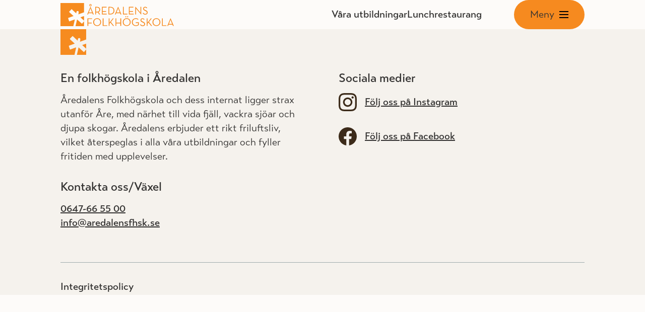

--- FILE ---
content_type: text/html; charset=UTF-8
request_url: https://aredalensfhsk.se/hej-varlden/
body_size: 5281
content:
<!DOCTYPE html>
<html xmlns="http://www.w3.org/1999/xhtml" xml:lang="sv" lang="sv" class="size-5" data-size="5" data-size-default="5" data-test="qni">
<head>
    <meta name="referrer" content="no-referrer">
    <meta charset="utf-8">
    <meta http-equiv="Content-Type" content="text/html; charset=utf-8"/>
    <meta name="viewport" content="width=device-width, initial-scale=1"/>

    <style>
        .animate-in {-webkit-animation: fadeIn .2s ease-in;animation: fadeIn .2s ease-in;}
        .animate-out {-webkit-transition: opacity .2s;transition: opacity .2s;opacity: 0;}
        @-webkit-keyframes fadeIn {from {opacity: 0;}to {opacity: 1;}}
        @keyframes fadeIn {from {opacity: 0;}to {opacity: 1;}}
    </style>

    <link rel="stylesheet" href="https://use.typekit.net/alt8bul.css">
    <link rel="apple-touch-icon" sizes="180x180" href="/wp-content/themes/adfh/favicon/apple-touch-icon.png">
    <link rel="icon" type="image/png" sizes="32x32" href="/wp-content/themes/adfh/favicon/favicon-32x32.png">
    <link rel="icon" type="image/png" sizes="16x16" href="/wp-content/themes/adfh/favicon/favicon-16x16.png">
    <link rel="manifest" href="/wp-content/themes/adfh/favicon/site.webmanifest">
    <link rel="mask-icon" href="/wp-content/themes/adfh/favicon/safari-pinned-tab.svg" color="#5bbad5">
    <link rel="shortcut icon" href="/wp-content/themes/adfh/favicon/favicon.ico">
    <meta name="msapplication-TileColor" content="#da532c">
    <meta name="msapplication-config" content="/wp-content/themes/adfh/favicon/browserconfig.xml">
    <meta name="theme-color" content="#ffffff">

    <!-- wp_head start -->
    <meta name='robots' content='index, follow, max-image-preview:large, max-snippet:-1, max-video-preview:-1' />

	<!-- This site is optimized with the Yoast SEO plugin v26.6 - https://yoast.com/wordpress/plugins/seo/ -->
	<title>Hej världen! - Åredalens folkhögskola</title>
	<link rel="canonical" href="https://aredalensfhsk.se/hej-varlden/" />
	<meta property="og:locale" content="sv_SE" />
	<meta property="og:type" content="article" />
	<meta property="og:title" content="Hej världen! - Åredalens folkhögskola" />
	<meta property="og:description" content="Välkommen till WordPress. Detta är ditt första inlägg. Du kan redigera det eller ta bort det. Sedan är det bara att börja skriva!" />
	<meta property="og:url" content="https://aredalensfhsk.se/hej-varlden/" />
	<meta property="og:site_name" content="Åredalens folkhögskola" />
	<meta property="article:published_time" content="2023-11-27T13:55:20+00:00" />
	<meta name="author" content="drift_r5wVGovRDw" />
	<meta name="twitter:card" content="summary_large_image" />
	<meta name="twitter:label1" content="Skriven av" />
	<meta name="twitter:data1" content="drift_r5wVGovRDw" />
	<script type="application/ld+json" class="yoast-schema-graph">{"@context":"https://schema.org","@graph":[{"@type":"WebPage","@id":"https://aredalensfhsk.se/hej-varlden/","url":"https://aredalensfhsk.se/hej-varlden/","name":"Hej världen! - Åredalens folkhögskola","isPartOf":{"@id":"https://aredalensfhsk.se/#website"},"datePublished":"2023-11-27T13:55:20+00:00","author":{"@id":"https://aredalensfhsk.se/#/schema/person/8b84573dcb1c9f3d86adc0b2b4a99549"},"breadcrumb":{"@id":"https://aredalensfhsk.se/hej-varlden/#breadcrumb"},"inLanguage":"sv-SE","potentialAction":[{"@type":"ReadAction","target":["https://aredalensfhsk.se/hej-varlden/"]}]},{"@type":"WebSite","@id":"https://aredalensfhsk.se/#website","url":"https://aredalensfhsk.se/","name":"Åredalens folkhögskola","description":"","potentialAction":[{"@type":"SearchAction","target":{"@type":"EntryPoint","urlTemplate":"https://aredalensfhsk.se/?s={search_term_string}"},"query-input":{"@type":"PropertyValueSpecification","valueRequired":true,"valueName":"search_term_string"}}],"inLanguage":"sv-SE"},{"@type":"Person","@id":"https://aredalensfhsk.se/#/schema/person/8b84573dcb1c9f3d86adc0b2b4a99549","name":"drift_r5wVGovRDw","image":{"@type":"ImageObject","inLanguage":"sv-SE","@id":"https://aredalensfhsk.se/#/schema/person/image/","url":"https://secure.gravatar.com/avatar/806a2c00d88504a0d066d0ed97232cf85deca248d6422aaf7bc45d841b2b88c4?s=96&d=mm&r=g","contentUrl":"https://secure.gravatar.com/avatar/806a2c00d88504a0d066d0ed97232cf85deca248d6422aaf7bc45d841b2b88c4?s=96&d=mm&r=g","caption":"drift_r5wVGovRDw"},"sameAs":["https://aredalensfhsk.se"],"url":"https://aredalensfhsk.se/author/drift_r5wvgovrdw/"}]}</script>
	<!-- / Yoast SEO plugin. -->


<link rel="alternate" type="application/rss+xml" title="Åredalens folkhögskola &raquo; Kommentarsflöde för Hej världen!" href="https://aredalensfhsk.se/hej-varlden/feed/" />
<link rel="alternate" title="oEmbed (JSON)" type="application/json+oembed" href="https://aredalensfhsk.se/wp-json/oembed/1.0/embed?url=https%3A%2F%2Faredalensfhsk.se%2Fhej-varlden%2F" />
<link rel="alternate" title="oEmbed (XML)" type="text/xml+oembed" href="https://aredalensfhsk.se/wp-json/oembed/1.0/embed?url=https%3A%2F%2Faredalensfhsk.se%2Fhej-varlden%2F&#038;format=xml" />
<style id='wp-img-auto-sizes-contain-inline-css' type='text/css'>
img:is([sizes=auto i],[sizes^="auto," i]){contain-intrinsic-size:3000px 1500px}
/*# sourceURL=wp-img-auto-sizes-contain-inline-css */
</style>
<link rel='stylesheet' id='vaia-adminbar-css' href='https://aredalensfhsk.se/wp-content/mu-plugins/vaia-cloud/assets/adminbar.css?ver=1749788466' type='text/css' media='all' />
<link rel='stylesheet' id='0-1711104208-css' href='https://aredalensfhsk.se/wp-content/themes/aloq-wp/dist/css/vendors.min.css?ver=1711104208' type='text/css' media='all' />
<link rel='stylesheet' id='1-1711104208-css' href='https://aredalensfhsk.se/wp-content/themes/aloq-wp/dist/css/aloq.min.css?ver=1711104208' type='text/css' media='all' />
<link rel='stylesheet' id='1-1712560158-css' href='https://aredalensfhsk.se/wp-content/themes/adfh/dist/css/aloq.min.css?ver=1712560158' type='text/css' media='all' />
<link rel='stylesheet' id='wp-block-paragraph-css' href='https://aredalensfhsk.se/wp-includes/blocks/paragraph/style.min.css?ver=6.9' type='text/css' media='all' />
<script type="text/javascript" id="adminbar-js-js-extra">
/* <![CDATA[ */
var vaiaAjax = {"ajaxurl":"https://aredalensfhsk.se/wp-admin/admin-ajax.php","nonce":"1d550e47ea"};
//# sourceURL=adminbar-js-js-extra
/* ]]> */
</script>
<script type="text/javascript" src="https://aredalensfhsk.se/wp-content/mu-plugins/vaia-cloud/assets/adminbar.js?ver=1749788466" id="adminbar-js-js"></script>
<link rel="https://api.w.org/" href="https://aredalensfhsk.se/wp-json/" /><link rel="alternate" title="JSON" type="application/json" href="https://aredalensfhsk.se/wp-json/wp/v2/posts/1" /><link rel="EditURI" type="application/rsd+xml" title="RSD" href="https://aredalensfhsk.se/xmlrpc.php?rsd" />
<meta name="generator" content="WordPress 6.9" />
<link rel='shortlink' href='https://aredalensfhsk.se/?p=1' />

    <!-- wp_head end -->
</head>

<body class="animate-in">

    <header class="content-grid">
        <section>
            <div class="header-split">
                <div class="logo">
                    <a href="/" title="Startsidan">
                        <img
                                src="https://aredalensfhsk.se/wp-content/uploads/2023/11/adf_logo.svg"
                                alt="Åredalens Folkhögskolas logotyp"
                                loading="lazy"
                        />
                    </a>
                </div>
                <div class="desktop-links">
                    <ul class="desktop-links">
                                                    <li>
                                <a href="https://aredalensfhsk.se/alla-utbildningar/">Våra utbildningar</a>
                            </li>
                                                    <li>
                                <a href="https://aredalensfhsk.se/lunchestaurang/">Lunchrestaurang</a>
                            </li>
                                                    <li>
                                <a href=""></a>
                            </li>
                                            </ul>
                </div>
                <div class="menu-toggle-wrapper" aria-hidden="true">
                    <label for="menu-toggle-input" class="menu-toggle">
                        <span class="text">Meny</span>
                        <span class="lines">
                            <span></span>
                            <span></span>
                            <span></span>
                        </span>
                    </label>
                </div>
            </div>
        </section>

        <input type="checkbox" id="menu-toggle-input" aria-label="Öppna menyn">
        <div class="blackout" id="blackout">
            <div class="menu-wrapper">
                <div class="menu-toggle-wrapper" aria-hidden="true">
                    <label for="menu-toggle-input" class="menu-toggle-cross">
                        <span>Stäng</span>
                        <img src="https://aredalensfhsk.se/wp-content/themes/adfh/assets/media/close.svg" alt="Stäng" width="24" height="24" loading="lazy"/>
                    </label>
                </div>
                <div class="main-menu">
                    <nav>
                        <div class="menu-menu-container"><ul id="menu-menu-1" class="menu"><li class="menu-item menu-item-type-custom menu-item-object-custom menu-item-has-children menu-item-110"><a href="#">Utbildningar</a>
<div class="sub-menu-wrapper"><div>

<ul class="sub-menu">
	<li class="menu-item menu-item-type-post_type menu-item-object-page menu-item-1868"><a href="https://aredalensfhsk.se/alla-utbildningar/">Alla utbildningar</a></li>
	<li class="menu-item menu-item-type-custom menu-item-object-custom menu-item-has-children menu-item-392"><a href="#">Allmän kurs</a>
<div class="sub-menu-wrapper"><div>

	<ul class="sub-menu">
		<li class="menu-item menu-item-type-post_type menu-item-object-page menu-item-2385"><a href="https://aredalensfhsk.se/allman-kurs-nord/">Allmän kurs – Nord</a></li>
	</ul>
	</div></div>
</li>
	<li class="menu-item menu-item-type-custom menu-item-object-custom menu-item-has-children menu-item-393"><a href="#">Bibel och tro</a>
<div class="sub-menu-wrapper"><div>

	<ul class="sub-menu">
		<li class="menu-item menu-item-type-post_type menu-item-object-page menu-item-519"><a href="https://aredalensfhsk.se/bibellinjen/">Bibellinjen</a></li>
		<li class="menu-item menu-item-type-post_type menu-item-object-page menu-item-799"><a href="https://aredalensfhsk.se/krik-linjen/">KRIK-linjen</a></li>
	</ul>
	</div></div>
</li>
	<li class="menu-item menu-item-type-custom menu-item-object-custom menu-item-has-children menu-item-357"><a href="#">Friluftsliv</a>
<div class="sub-menu-wrapper"><div>

	<ul class="sub-menu">
		<li class="menu-item menu-item-type-post_type menu-item-object-page menu-item-352"><a href="https://aredalensfhsk.se/fjall-friluftsliv/">Fjäll &#038; Friluftsliv</a></li>
		<li class="menu-item menu-item-type-post_type menu-item-object-page menu-item-412"><a href="https://aredalensfhsk.se/fjall-gardsliv/">Fjäll &#038; Gårdsliv</a></li>
		<li class="menu-item menu-item-type-post_type menu-item-object-page menu-item-520"><a href="https://aredalensfhsk.se/fjallguide/">Fjällguide</a></li>
	</ul>
	</div></div>
</li>
	<li class="menu-item menu-item-type-custom menu-item-object-custom menu-item-has-children menu-item-1111"><a href="#">Konst</a>
<div class="sub-menu-wrapper"><div>

	<ul class="sub-menu">
		<li class="menu-item menu-item-type-post_type menu-item-object-page menu-item-1005"><a href="https://aredalensfhsk.se/konst-sprak-frankrike/">Konst &#038; Språk, Frankrike</a></li>
		<li class="menu-item menu-item-type-post_type menu-item-object-page menu-item-1065"><a href="https://aredalensfhsk.se/konst-fjall-natur/">Konst, Fjäll &#038; Natur</a></li>
		<li class="menu-item menu-item-type-post_type menu-item-object-page menu-item-1937"><a href="https://aredalensfhsk.se/samtidskonst/">Samtidskonst</a></li>
	</ul>
	</div></div>
</li>
	<li class="menu-item menu-item-type-custom menu-item-object-custom menu-item-has-children menu-item-1323"><a href="#">Övriga kurser</a>
<div class="sub-menu-wrapper"><div>

	<ul class="sub-menu">
		<li class="menu-item menu-item-type-post_type menu-item-object-page menu-item-1321"><a href="https://aredalensfhsk.se/valbara-kurser/">Valbara kurser</a></li>
		<li class="menu-item menu-item-type-post_type menu-item-object-page menu-item-1322"><a href="https://aredalensfhsk.se/sommarkurser/">Sommarkurser</a></li>
		<li class="menu-item menu-item-type-post_type menu-item-object-page menu-item-2425"><a href="https://aredalensfhsk.se/odling-och-introduktion-till-permakultur/">Odling och introduktion till permakultur</a></li>
		<li class="menu-item menu-item-type-post_type menu-item-object-page menu-item-2645"><a href="https://aredalensfhsk.se/kvallskurs-i-keramik/">Kvällskurs i keramik</a></li>
	</ul>
	</div></div>
</li>
</ul>
</li>
<li class="menu-item menu-item-type-custom menu-item-object-custom menu-item-has-children menu-item-111"><a href="#">Studera här</a>
<div class="sub-menu-wrapper"><div>

<ul class="sub-menu">
	<li class="menu-item menu-item-type-post_type menu-item-object-page menu-item-886"><a href="https://aredalensfhsk.se/boende/">Boende</a></li>
	<li class="menu-item menu-item-type-post_type menu-item-object-page menu-item-885"><a href="https://aredalensfhsk.se/buss-och-bil/">Buss och bil</a></li>
	<li class="menu-item menu-item-type-post_type menu-item-object-page menu-item-802"><a href="https://aredalensfhsk.se/deltagarstod/">Deltagarstöd</a></li>
	<li class="menu-item menu-item-type-post_type menu-item-object-page menu-item-803"><a href="https://aredalensfhsk.se/faq-vanliga-fragor/">FAQ – Vanliga frågor</a></li>
	<li class="menu-item menu-item-type-post_type menu-item-object-page menu-item-804"><a href="https://aredalensfhsk.se/fritidsaktiviteter/">Fritidsaktiviteter</a></li>
	<li class="menu-item menu-item-type-post_type menu-item-object-page menu-item-887"><a href="https://aredalensfhsk.se/kostnader/">Kostnader</a></li>
	<li class="menu-item menu-item-type-post_type menu-item-object-page menu-item-800"><a href="https://aredalensfhsk.se/mat/">Mat</a></li>
	<li class="menu-item menu-item-type-post_type menu-item-object-page menu-item-971"><a href="https://aredalensfhsk.se/policydokument/">Policydokument</a></li>
</ul>
</li>
<li class="menu-item menu-item-type-custom menu-item-object-custom menu-item-has-children menu-item-1866"><a href="#">Om skolan</a>
<div class="sub-menu-wrapper"><div>

<ul class="sub-menu">
	<li class="menu-item menu-item-type-post_type menu-item-object-page menu-item-1205"><a href="https://aredalensfhsk.se/om-skolan/">Om skolan</a></li>
	<li class="menu-item menu-item-type-post_type menu-item-object-page menu-item-2165"><a href="https://aredalensfhsk.se/lediga-tjanster/">Lediga tjänster</a></li>
	<li class="menu-item menu-item-type-post_type menu-item-object-page menu-item-1815"><a href="https://aredalensfhsk.se/varfor-ga-pa-folkhogskola/">Varför gå på folkhögskola?</a></li>
	<li class="menu-item menu-item-type-post_type menu-item-object-page menu-item-1843"><a href="https://aredalensfhsk.se/varfor-ga-pa-aredalens-folkhogskola/">Varför gå på Åredalens folkhögskola?</a></li>
</ul>
</li>
<li class="menu-item menu-item-type-custom menu-item-object-custom menu-item-has-children menu-item-2056"><a href="#">Händer i sommar</a>
<div class="sub-menu-wrapper"><div>

<ul class="sub-menu">
	<li class="menu-item menu-item-type-post_type menu-item-object-page menu-item-2058"><a href="https://aredalensfhsk.se/sommarkurser/">Sommarkurser</a></li>
	<li class="menu-item menu-item-type-post_type menu-item-object-page menu-item-2483"><a href="https://aredalensfhsk.se/hyr_vara_lokaler/">Hyr våra lokaler</a></li>
</ul>
</li>
<li class="menu-item menu-item-type-post_type menu-item-object-page menu-item-445"><a href="https://aredalensfhsk.se/lunchestaurang/">Lunchrestaurang</a></li>
<li class="menu-item menu-item-type-post_type menu-item-object-page menu-item-1324"><a href="https://aredalensfhsk.se/kontakt/">Kontakt</a></li>
</ul></div>
                    </nav>
                </div>
                                    <div class="extra">
                        <nav>
                            <ul>
                                                                    <li>
                                        <a href="https://aredalensfhsk-se.translate.goog/?_x_tr_sl=sv&_x_tr_tl=en&_x_tr_hl=sv&_x_tr_pto=wapp">
                                        <span>
                                        <img src="https://aredalensfhsk.se/wp-content/uploads/2023/11/af_translate.svg" alt="Translate" loading="lazy"/>
                                        </span>
                                            <span>
                                        Translate
                                        </span>
                                        </a>
                                    </li>
                                                                    <li>
                                        <a href="https://sms.schoolsoft.se/fhsk/jsp/Login.jsp" target="_blank" rel="noopener">
                                        <span>
                                        <img src="https://aredalensfhsk.se/wp-content/uploads/2023/11/af_apply.svg" alt="Ansök" loading="lazy"/>
                                        </span>
                                            <span>
                                        Ansök
                                        </span>
                                        </a>
                                    </li>
                                                            </ul>
                        </nav>
                    </div>
                            </div>
        </div>
    </header>
    
<main class="content-grid">

</main>

    <footer class="content-grid">
        <section>
                            <div class="footer-icon">
                    <img src="https://aredalensfhsk.se/wp-content/uploads/2023/12/af-icon.svg" alt="Symbol från Åredalens Folkhögskolas logotyp" width="51"
                         height="51" loading="lazy"/>
                </div>
                        <div class="footer">
                <div class="info">
                                            <h1 class="h3">En folkhögskola i Åredalen</h1>
                                                                <p>Åredalens Folkhögskola och dess internat ligger strax utanför Åre, med närhet till vida fjäll, vackra sjöar och djupa skogar. Åredalens erbjuder ett rikt friluftsliv, vilket återspeglas i alla våra utbildningar och fyller fritiden med upplevelser.</p>
                                                                <h2 class="h3 contact-header">Kontakta oss/Växel</h2>
                                                                <p>
                            <a href="tel:+46647665500">0647-66 55 00</a>
                        </p>
                                                                <p>
                            <a href="mailto:info@aredalensfhsk.se">info@aredalensfhsk.se</a>
                        </p>
                                                        </div>
                <div class="some">
                                            <h2 class="h3">Sociala medier</h2>
                                                    <div class="icon-link">
                                <a href="https://www.instagram.com/aredalens_folkhogskola/">
                                                                            <span class="icon">
                                    <img src="https://aredalensfhsk.se/wp-content/uploads/2023/12/instagram.svg" alt=""
                                         width="36"
                                         height="36" loading="lazy"/>
                                </span>
                                                                        <span>Följ oss på Instagram</span>
                                </a>
                            </div>
                                                    <div class="icon-link">
                                <a href="https://www.facebook.com/aredalensfhsk/">
                                                                            <span class="icon">
                                    <img src="https://aredalensfhsk.se/wp-content/uploads/2023/12/facebook.svg" alt=""
                                         width="36"
                                         height="36" loading="lazy"/>
                                </span>
                                                                        <span>Följ oss på Facebook</span>
                                </a>
                            </div>
                                                            </div>
            </div>
                            <div class="footer-links">
                    <nav><div class="menu-footer-container"><ul id="menu-footer" class="menu"><li id="menu-item-275" class="menu-item menu-item-type-custom menu-item-object-custom menu-item-275"><a rel="privacy-policy" href="https://aredalensfhsk.se/integritetspolicy/">Integritetspolicy</a></li>
</ul></div></nav>
                </div>
                    </section>
            </footer>

<!-- wp_footer start -->
<script type="speculationrules">
{"prefetch":[{"source":"document","where":{"and":[{"href_matches":"/*"},{"not":{"href_matches":["/wp-*.php","/wp-admin/*","/wp-content/uploads/*","/wp-content/*","/wp-content/plugins/*","/wp-content/themes/adfh/*","/wp-content/themes/aloq-wp/*","/*\\?(.+)"]}},{"not":{"selector_matches":"a[rel~=\"nofollow\"]"}},{"not":{"selector_matches":".no-prefetch, .no-prefetch a"}}]},"eagerness":"conservative"}]}
</script>
<script type="text/javascript" src="https://aredalensfhsk.se/wp-content/themes/aloq-wp/dist/js/aloq.min.js?ver=1711104208" id="1-1711104208-js"></script>
<script type="text/javascript" src="https://aredalensfhsk.se/wp-content/themes/adfh/dist/js/aloq.min.js?ver=1711104204" id="1-1711104204-js"></script>

<!-- wp_footer end -->

</body></html>


--- FILE ---
content_type: text/css
request_url: https://aredalensfhsk.se/wp-content/themes/aloq-wp/dist/css/aloq.min.css?ver=1711104208
body_size: 13909
content:
.content-grid>:not(pre){width:100%;display:grid;grid-template-columns:[full-width-start] var(--layout-padding-inline) [full-width-padding-start] minmax(0,1fr) [standard-start] min(100% - var(--layout-padding-inline) * 2,var(--content-width)) [standard-end] minmax(0,1fr) [full-width-padding-end] var(--layout-padding-inline) [full-width-end]}.content-grid>:not(pre)>article,.content-grid>:not(pre)>div{grid-column:standard}.content-grid>:not(pre) .content-width-full-width{grid-column:full-width}.content-grid>:not(pre) .content-width-full-width-padding{grid-column:full-width-padding}.content-grid>:not(pre) .content-width-full-width-tablet{grid-column:standard}@media only screen and (min-width:1px) and (max-width:719px){.content-grid>:not(pre) .content-width-full-width-tablet{grid-column:full-width}}.content-grid>:not(pre) .module{--layout-padding-block-standard:var(--layout-padding-block)}.content-grid>:not(pre) .content-padding-top-none{padding-block:0}.content-grid>:not(pre) .content-padding-top-small{padding-top:var(--layout-padding-block-small)}.content-grid>:not(pre) .content-padding-top-standard{padding-top:var(--layout-padding-block-standard)}.content-grid>:not(pre) .content-padding-top-large{padding-top:var(--layout-padding-block-large)}.content-grid>:not(pre) .content-padding-top-xlarge{padding-top:var(--layout-padding-block-xlarge)}.content-grid>:not(pre) .content-padding-bottom-none{padding-block:0}.content-grid>:not(pre) .content-padding-bottom-small{padding-bottom:var(--layout-padding-block-small)}.content-grid>:not(pre) .content-padding-bottom-standard{padding-bottom:var(--layout-padding-block-standard)}.content-grid>:not(pre) .content-padding-bottom-large{padding-bottom:var(--layout-padding-block-large)}.content-grid>:not(pre) .content-padding-bottom-xlarge{padding-bottom:var(--layout-padding-block-xlarge)}pre,template{display:none}html{color:var(--color-text);background:var(--color-background);scroll-behavior:smooth}@media screen and (prefers-reduced-motion:reduce){html{scroll-behavior:auto}}*,::after,::before{box-sizing:border-box}body,html{font-size:var(--text-font-size);line-height:var(--text-line-height);font-family:var(--font-text-family);font-weight:var(--font-text-weight)}.h1,h1{text-wrap:balance;font-size:var(--h1-font-size);line-height:var(--h1-line-height);font-family:var(--h1-font-family,var(--font-header-family));font-weight:var(--h1-font-weight,var(--font-header-weight));margin:0;padding:0}.h2,h2{text-wrap:balance;font-size:var(--h2-font-size);line-height:var(--h2-line-height);font-family:var(--h2-font-family,var(--font-header-family));font-weight:var(--h2-font-weight,var(--font-header-weight));margin:0;padding:0}.h3,h3{text-wrap:balance;font-size:var(--h3-font-size);line-height:var(--h3-line-height);font-family:var(--h3-font-family,var(--font-header-family));font-weight:var(--h3-font-weight,var(--font-header-weight));margin:0;padding:0}.h4,h4{text-wrap:balance;font-size:var(--h4-font-size);line-height:var(--h4-line-height);font-family:var(--h4-font-family,var(--font-header-family));font-weight:var(--h4-font-weight,var(--font-header-weight));margin:0;padding:0}.h5,h5{text-wrap:balance;font-size:var(--h5-font-size);line-height:var(--h5-line-height);font-family:var(--h5-font-family,var(--font-header-family));font-weight:var(--h5-font-weight,var(--font-header-weight));margin:0;padding:0}.h6,h6{text-wrap:balance;font-size:var(--h6-font-size);line-height:var(--h6-line-height);font-family:var(--h6-font-family,var(--font-header-family));font-weight:var(--h6-font-weight,var(--font-header-weight));margin:0;padding:0}p{padding:0;margin:0;text-wrap:pretty}a,label,p,span{font:inherit;transition:.3s}ol,ul{list-style:none;padding:0;margin:0}.ingress,div.ingress>p{font-size:var(--ingress-font-size);line-height:var(--ingress-line-height);font-family:var(--font-ingress-family);font-weight:var(--font-ingress-weight)}strong{font-weight:700}em{font-style:italic}ol li,ul li{padding-top:2px;padding-bottom:2px}img{font-style:italic;max-width:100%;height:auto;vertical-align:middle}.cta-container{gap:5px}.cta-container.orientation-horizontal{display:flex;flex-wrap:wrap}.cta-container.orientation-vertical{display:grid}:root{--base-px:8px;--color-text:var(--_color-text, #000);--color-background:var(--_color-background, #fff);--font-header-family:var(--_font-header-family, "Inter, Roboto, 'Helvetica Neue', 'Arial Nova', 'Nimbus Sans', Arial, sans-serif;");--font-header-weight:var(--_font-header-weight, 500);--font-text-family:var(--_font-text-family, "system-ui, sans-serif");--font-text-weight:var(--_font-text-weight, 400);--font-ingress-family:var(--_font-ingress-family, "system-ui, sans-serif");--font-ingress-weight:var(--_font-ingress-weight, 500);--content-width:var(--_content-width, 1400px);--gap:var(--_gap, calc(var(--base-px) * 6));--gap-m2:calc(var(--gap) * 2);--gap-d2:calc(var(--gap) / 2);--padding:var(--_padding, calc(var(--base-px) * 4));--padding-m2:calc(var(--padding) * 2);--padding-d2:calc(var(--padding) / 2);--text-font-size:var(--_text-font-size, 20px);--text-line-height:var(--_text-line-height, 120%);--ingress-font-size:var(--_ingress-font-size, 22px);--ingress-line-height:var(--_ingress-line-height, 120%);--layout-padding-inline:var(--_layout-padding-inline, 32px);--layout-padding-block:var(--_layout-padding-block, 32px);--layout-padding-block-small:calc(var(--layout-padding-block) / 2);--layout-padding-block-large:calc(var(--layout-padding-block) * 1.5);--layout-padding-block-xlarge:calc(var(--layout-padding-block) * 2);--module-padding-inline:var(--_module-padding-inline, 32px);--module-padding-block:var(--_module-padding-block, 32px);--module-padding-inline-m2:calc(var(--module-padding-inline) * 2);--module-padding-inline-d2:calc(var(--module-padding-inline) / 2);--module-padding-block-m2:calc(var(--module-padding-block) * 2);--module-padding-block-d2:calc(var(--module-padding-block) / 2);--h1-font-size:var(--_h1-font-size, 56px);--h1-line-height:var(--_h1-line-height, 130%);--h2-font-size:var(--_h2-font-size, 48px);--h2-line-height:var(--_h2-line-height, 130%);--h3-font-size:var(--_h3-font-size, 40px);--h3-line-height:var(--_h3-line-height, 130%);--h4-font-size:var(--_h4-font-size, 32px);--h4-line-height:var(--_h4-line-height, 130%);--h5-font-size:var(--_h5-font-size, 24px);--h5-line-height:var(--_h5-line-height, 130%);--h6-font-size:var(--_h6-font-size, 24px);--h6-line-height:var(--_h6-line-height, 130%)}.news-startinfo .news-categories{list-style:none;margin:0;padding:0;display:flex;gap:10px}.notification-banners .level-critical{--notification-base:var(--_notification-critical-base, #DE2E52);--notification-color:var(--_notification-critical-color, var(--_notification-color, #222E4F))}.notification-banners .level-important{--notification-base:var(--_notification-important-base, #ED9D03);--notification-color:var(--_notification-important-color, var(--_notification-color, #222E4F))}.notification-banners .level-information{--notification-base:var(--_notification-information-base, #24A088);--notification-color:var(--_notification-information-color, var(--_notification-color, #222E4F))}.notification-banners .notification{--notification-margin:var(--_notification-margin, 16px);border:1px solid var(--notification-base);color:var(--notification-color);background:color-mix(in lab,var(--notification-base) 20%,transparent);margin:var(--notification-margin)}.notification-banners .notification svg{color:var(--notification-base);fill:var(--notification-base)}.notification-banners section>div{padding-block:var(--module-padding-block-d2);display:grid;grid-template-columns:max-content max-content max-content;align-items:center;justify-content:center;gap:calc(var(--gap-d2)/ 2)}@media only screen and (min-width:1px) and (max-width:719px){.notification-banners section>div{grid-template-columns:max-content 1fr;grid-template-areas:"icon title" "icon text";row-gap:0}.notification-banners section>div .icon{grid-area:icon}.notification-banners section>div .title{grid-area:title}.notification-banners section>div .text{grid-area:text}}.notification-banners section>div svg{display:block;width:21px;height:auto}.notification-banners section>div a{color:currentColor}.notification-banners section>div .title{font-weight:700}.module_accordion .section+.section{padding-top:var(--module-padding-block);margin-top:var(--module-padding-block);border-top:1px solid rgba(0,0,0,.2)}.module_accordion .section h2{position:relative}.module_accordion .section h2 label{display:block;cursor:pointer}.module_accordion .section h2 label::after{position:absolute;content:"+";right:0;transition:.3s}.module_accordion .section .content{display:grid;grid-template-rows:0fr;transition:.3s}.module_accordion .section .content>div{overflow:hidden;padding-top:0;transition:.3s;opacity:0}.module_accordion .section .content img{width:auto;max-width:min(100%,800px);height:auto;border-radius:8px}.module_accordion .section input{display:none}.module_accordion .section input:checked~.content{grid-template-rows:1fr}.module_accordion .section input:checked~.content>div{padding-top:calc(var(--module-padding-block)/ 2);opacity:1}.module_accordion .section input:checked~h2 label::after{transform:rotateZ(45deg)}.module_fifty_fifty{display:grid;grid-template-columns:1fr 1fr;gap:var(--module-padding-inline,20px);grid-template-areas:"image text"}.module_fifty_fifty.image-placement-right{grid-template-areas:"text image"}@media only screen and (min-width:1px) and (max-width:719px){.module_fifty_fifty{grid-template-columns:1fr;grid-template-areas:"image" "text"}.module_fifty_fifty.image-placement-right{grid-template-areas:"image" "text"}}.module_fifty_fifty .image{grid-area:image;align-self:stretch}.module_fifty_fifty .image img{width:100%;height:100%;object-fit:cover}.module_fifty_fifty .text{grid-area:text;align-self:center}.module_fifty_fifty .text div.ingress+p,.module_fifty_fifty .text h1+div.ingress,.module_fifty_fifty .text h1+p{padding-top:var(--module-padding-block,20px)}.module_fifty_fifty .text .cta{padding-top:calc(var(--module-padding-block,20px) * 2)}.module_google_maps .google_maps{height:auto;aspect-ratio:3/1}@media only screen and (min-width:1px) and (max-width:719px){.module_google_maps .google_maps{aspect-ratio:2/1}}.module_google_maps p.map-text{font-style:italic;padding-top:5px}.module_hero{position:relative}.module_hero img{width:100%;height:auto;display:block}.module_hero .text{position:absolute;top:0;left:0;right:0;bottom:0;display:grid;padding:20px;overflow:hidden;justify-content:center;align-content:center}.module_hero .text *{max-width:1300px;color:inherit}.module_stafflist{display:grid;grid-template-columns:repeat(4,1fr);gap:20px}@media only screen and (min-width:1px) and (max-width:959px){.module_stafflist{grid-template-columns:repeat(2,1fr)}}@media only screen and (min-width:1px) and (max-width:719px){.module_stafflist{grid-template-columns:1fr}}.module_stafflist .staff div+div{padding-top:15px}.module_stafflist .staff .image{padding-bottom:120%;background-position:center;background-size:cover;background-repeat:no-repeat;height:0}.module_stafflist .staff .image.noimage{background-color:#eaeaea;background-size:40px 40px}.textelements ol,.textelements ul{padding:unset;margin:unset}.textelements ul{list-style-type:disc}.textelements ul li{margin-left:20px}.textelements>*+*{margin-top:1em}.textelements ol{counter-reset:ol-counter}.textelements ol li{counter-increment:ol-counter}.textelements ol li p{display:flex;gap:5px}.textelements ol li p::before{display:inline;content:counter(ol-counter) "."}video{width:100%;max-height:100%}iframe{max-width:100%}
/*# sourceMappingURL=[data-uri] */


--- FILE ---
content_type: text/css
request_url: https://aredalensfhsk.se/wp-content/themes/adfh/dist/css/aloq.min.css?ver=1712560158
body_size: 29025
content:
@charset "UTF-8";.btn{display:inline-block;border-radius:100px;padding:20px 40px;text-align:center;font-weight:600;transition:.3s}.btn:hover{opacity:.8}.btn.btn-primary{color:var(--color-text);background:var(--color-orange)}section{background-blend-mode:multiply}body,html{color:var(--color-text);background:var(--color-white)}p{font-size:var(--text-font-size);line-height:var(--text-line-height)}p.ingress{font-size:var(--font-size-ingress-desktop);line-height:130%}@media only screen and (min-width:1px) and (max-width:959px){p.ingress{font-size:var(--font-size-ingress-tablet)}}@media only screen and (min-width:1px) and (max-width:719px){p.ingress{font-size:var(--font-size-ingress-mobile)}}a{color:inherit;font:inherit;text-decoration:none;font-weight:500}a:hover{text-decoration:underline}img{width:100%;max-width:100%;height:auto;display:block}.icon-link a{font-size:var(--text-font-size);line-height:var(--text-line-height);display:grid;grid-template-columns:max-content;grid-auto-flow:column;grid-auto-columns:max-content;gap:16px;align-items:center}.icon-link a span:not(.icon){text-decoration:underline}.icon-link img{max-width:38px}dl{margin:0;padding:0}dl dd,dl dt{display:inline-block;padding-block:4px}dl dd{padding:0;margin:0}dl dt{font-weight:500}dl dt::after{content:": "}strong{font-weight:600}.module_fifty_fifty .image img{border-radius:8px}.module_fifty_fifty .text{padding-block:var(--module-padding-block)}@media only screen and (min-width:1px) and (max-width:719px){.module_fifty_fifty .text{padding-block:0}}.module_fifty_fifty .text .cta a{text-decoration:none;padding-bottom:2px;border-bottom:2px solid var(--color-orange);line-height:160%}.module_fifty_fifty .text .cta a::after{content:url(/wp-content/themes/adfh/assets/media/arrow-right.svg);transition:.3s;padding-left:5px}.module_fifty_fifty .text .cta a:hover::after{padding-left:10px}h1.themed,h2.themed,h3.themed,h4.themed,h5.themed,h6.themed{padding-bottom:var(--module-padding-block);margin-bottom:var(--module-padding-block);position:relative}h1.themed.theme-default,h2.themed.theme-default,h3.themed.theme-default,h4.themed.theme-default,h5.themed.theme-default,h6.themed.theme-default{--_theme-color:var(--color-orange)}h1.themed.theme-outdoor,h2.themed.theme-outdoor,h3.themed.theme-outdoor,h4.themed.theme-outdoor,h5.themed.theme-outdoor,h6.themed.theme-outdoor{--_theme-color:var(--color-edu-outdoor)}h1.themed.theme-bible,h2.themed.theme-bible,h3.themed.theme-bible,h4.themed.theme-bible,h5.themed.theme-bible,h6.themed.theme-bible{--_theme-color:var(--color-edu-bible)}h1.themed.theme-art,h2.themed.theme-art,h3.themed.theme-art,h4.themed.theme-art,h5.themed.theme-art,h6.themed.theme-art{--_theme-color:var(--color-edu-art)}h1.themed.theme-generic,h2.themed.theme-generic,h3.themed.theme-generic,h4.themed.theme-generic,h5.themed.theme-generic,h6.themed.theme-generic{--_theme-color:var(--color-edu-generic)}h1.themed::after,h2.themed::after,h3.themed::after,h4.themed::after,h5.themed::after,h6.themed::after{display:block;position:absolute;left:0;bottom:calc(var(--module-padding-block)/ 2);content:"";border-bottom:3px solid var(--_theme-color,var(--color-orange,#969696));width:46px}:root{--_color-text:#343332;--_color-background:var(--color-white);--color-edu-generic:#48666C;--color-edu-generic-50:rgba(72, 102, 108, 0.5);--color-edu-generic-20:rgba(72, 102, 108, 0.2);--color-edu-outdoor:#5F7F50;--color-edu-outdoor-50:rgba(95, 127, 80, 0.5);--color-edu-outdoor-20:rgba(95, 127, 80, 0.2);--color-edu-bible:#C14934;--color-edu-bible-50:rgba(193, 73, 52, 0.5);--color-edu-bible-20:rgba(193, 73, 52, 0.2);--color-edu-art:#FFBE2F;--color-edu-art-50:rgba(255, 190, 47, 0.5);--color-edu-art-20:rgba(255, 190, 47, 0.2);--color-orange:#F68A1F;--color-orange-light:#FDECD6;--color-gray-light:#F5F2ED;--color-white:#FDFBF9;--white-text-color:var(--color-white);--color-footer:var(--color-gray-light);--_font-header-family:"transat-text",sans-serif;--_font-header-weight:500;--_font-text-family:"transat-text",sans-serif;--_font-ingress-family:"transat-text",sans-serif;--_font-ingress-weight:400;--_gap:32px;--_padding:32px;--_text-font-size:20px;--_text-line-height:140%;--_ingress-font-size:24px;--_ingress-line-height:130%;--_layout-padding-inline:120px;--_layout-padding-block:80px;--_module-padding-inline:64px;--_module-padding-block:32px;--_h1-font-size:56px;--_h1-line-height:110%;--_h2-font-size:40px;--_h2-line-height:120%;--_h3-font-size:24px;--_h3-line-height:120%;--_h4-font-size:24px;--_h4-line-height:200%;--_h5-font-size:20px;--_h5-line-height:150%;--_h6-font-size:20px;--_h6-line-height:150%}@media only screen and (min-width:1px) and (max-width:959px){:root{--_gap:24px;--_padding:24px}}@media only screen and (min-width:1px) and (max-width:719px){:root{--_gap:16px;--_padding:16px}}@media only screen and (min-width:1px) and (max-width:719px){:root{--_text-font-size:18px}}@media only screen and (min-width:1px) and (max-width:719px){:root{--_ingress-font-size:20px}}@media only screen and (min-width:1px) and (max-width:959px){:root{--_layout-padding-inline:60px;--_layout-padding-block:40px}}@media only screen and (min-width:1px) and (max-width:719px){:root{--_layout-padding-inline:16px;--_layout-padding-block:64px}}@media only screen and (min-width:1px) and (max-width:959px){:root{--_module-padding-inline:32px;--_module-padding-block:32px}}@media only screen and (min-width:1px) and (max-width:719px){:root{--_module-padding-inline:24px;--_module-padding-block:24px}}@media only screen and (min-width:1px) and (max-width:959px){:root{--_h1-line-height:120%}}@media only screen and (min-width:1px) and (max-width:719px){:root{--_h1-font-size:40px}}@media only screen and (min-width:1px) and (max-width:719px){:root{--_h2-font-size:32px}}@media only screen and (min-width:1px) and (max-width:959px){:root{--_h3-line-height:110%}}@media only screen and (min-width:1px) and (max-width:959px){:root{--_h4-line-height:150%}}@media only screen and (min-width:1px) and (max-width:719px){:root{--_h4-font-size:20px}}@media only screen and (min-width:1px) and (max-width:719px){:root{--_h5-line-height:120%}}@media only screen and (min-width:1px) and (max-width:719px){:root{--_h6-line-height:120%}}footer{background-color:var(--color-footer);padding-block:var(--layout-padding-block)}footer .footer{display:grid;grid-template-columns:1fr 1fr;gap:var(--module-padding-inline)}@media only screen and (min-width:1px) and (max-width:719px){footer .footer{grid-template-columns:1fr}}footer .footer .info a{text-decoration:underline}footer a:hover{color:var(--color-orange)}footer .footer-icon{padding-bottom:var(--module-padding-block)}footer .footer-icon img{max-width:51px}footer .h3{padding-bottom:calc(var(--module-padding-block)/ 2)}footer .contact-header{padding-top:var(--module-padding-block)}footer .icon-link+.icon-link{padding-top:var(--module-padding-block)}footer .footer-links{border-top:1px solid var(--color-edu-generic-50);padding-top:var(--module-padding-block);margin-top:calc(var(--module-padding-block) * 2)}footer .footer-links ul{display:flex;flex-wrap:wrap;gap:calc(var(--module-padding-inline)/ 2)}header .header-split{display:grid;grid-template-columns:max-content 1fr;grid-auto-flow:column;grid-auto-rows:max-content;align-items:center;gap:var(--module-padding-inline);padding-block:calc(var(--layout-padding-block-small)/ 2)}header .header-split .desktop-links{justify-self:end}header .header-split .desktop-links a:hover{color:var(--color-orange)}header .header-split .desktop-links ul{list-style:none;display:flex;gap:calc(var(--module-padding-inline)/ 2)}@media all and (max-width:1200px){header .header-split .desktop-links ul{display:none}}header .header-split .menu-toggle{display:grid;grid-template-columns:max-content max-content;gap:10px;align-items:center;cursor:pointer;background:var(--color-orange);border-radius:400px;padding:15px 32px}@media only screen and (min-width:1px) and (max-width:719px){header .header-split .menu-toggle{background:0 0;grid-template-columns:max-content;padding:0}header .header-split .menu-toggle .text{display:none}}header .header-split .menu-toggle .lines{position:relative;width:18px;height:14px}header .header-split .menu-toggle .lines span{position:absolute;display:inline-block;border:1px solid #000;left:0;right:0}header .header-split .menu-toggle .lines span:nth-child(1){top:0}header .header-split .menu-toggle .lines span:nth-child(2){top:50%;transform:translateY(-50%)}header .header-split .menu-toggle .lines span:nth-child(3){bottom:0}header .header-split .menu-toggle:hover .lines span:nth-child(2){transform:translateX(3px) translateY(-50%)}header #menu-toggle-input{display:none}header #menu-toggle-input:checked+.blackout{opacity:1;pointer-events:auto}header #menu-toggle-input:checked+.blackout .menu-wrapper{transform:translateX(0)}header .blackout{position:fixed;top:0;left:0;right:0;bottom:0;z-index:90;background:rgba(0,0,0,.4);transition:.3s;opacity:0;pointer-events:none}header .blackout.active{opacity:1}header .blackout.active+.menu-wrapper{transform:translateX(0)}header .menu-wrapper{position:fixed;transition:.3s;top:0;right:0;bottom:0;width:570px;max-width:100%;background:var(--color-gray-light);transform:translateX(100%);z-index:100;display:grid;grid-template-rows:max-content 1fr max-content}header .menu-wrapper .menu-toggle-wrapper{text-align:right;padding:var(--module-padding-block) var(--module-padding-inline)}header .menu-wrapper .menu-toggle-cross{cursor:pointer;display:grid;grid-template-columns:max-content max-content;justify-content:end;align-items:center;gap:10px}header .menu-wrapper .menu-toggle-cross img{width:24px}header .menu-wrapper .extra{background:var(--color-white);box-shadow:0 -4px 20px 0 rgba(0,0,0,.1);padding:var(--module-padding-block) var(--module-padding-inline)}header .menu-wrapper .extra ul{list-style:none}header .menu-wrapper .extra ul li a{display:grid;grid-template-columns:30px max-content;gap:16px;align-items:center;padding:10px 0}header .menu-wrapper .extra ul li a img{display:block;width:100%;height:auto}header .menu-wrapper .main-menu{overflow:auto}header .menu-wrapper .main-menu nav li>.sub-menu-wrapper{display:grid;grid-template-rows:0fr;transition:.3s}header .menu-wrapper .main-menu nav li>.sub-menu-wrapper>div{overflow:hidden;background:var(--color-white);border-color:var(--color-edu-generic-20);padding-inline:var(--module-padding-inline)}header .menu-wrapper .main-menu nav li>.sub-menu-wrapper>div>ul{padding-block:calc(var(--module-padding-block)/ 2)}header .menu-wrapper .main-menu nav li>.sub-menu-wrapper>div .sub-menu-wrapper>div{padding-inline:15px}header .menu-wrapper .main-menu nav li.active>.sub-menu-wrapper{grid-template-rows:1fr}header .menu-wrapper .main-menu nav>div>ul{display:grid;gap:var(--module-padding-block)}header .menu-wrapper .main-menu nav>div>ul a{text-decoration-line:underline;text-decoration-color:transparent;transition:.3s}header .menu-wrapper .main-menu nav>div>ul a:hover{text-decoration-color:var(--color-orange)}header .menu-wrapper .main-menu nav>div>ul>li.menu-item-has-children>a:after{right:var(--module-padding-inline)}header .menu-wrapper .main-menu nav>div>ul>li>a{font-size:var(--h3-font-size);line-height:var(--h3-line-height);border-left:8px solid transparent;padding-inline:calc(var(--module-padding-inline) - 8px);padding-block:4px}header .menu-wrapper .main-menu nav>div>ul .menu-item-has-children{transition:.3s}header .menu-wrapper .main-menu nav>div>ul .menu-item-has-children>a{position:relative}header .menu-wrapper .main-menu nav>div>ul .menu-item-has-children>a:after{position:absolute;right:0;top:0;content:"×";font-size:30px;transition:.3s;transform:rotateZ(45deg)}header .menu-wrapper .main-menu nav>div>ul .menu-item-has-children.active>a:after{transform:rotateZ(0)}header .menu-wrapper .main-menu nav>div>ul .menu-item-has-children ul.sub-menu li{padding-block:10px}header .menu-wrapper .main-menu nav>div>ul .menu-item-has-children.active>a{border-color:var(--color-orange)}header .menu-wrapper .main-menu a{display:block}.module_accordion .section+.section{padding-top:var(--module-padding-block);margin-top:var(--module-padding-block);border-top:1px solid rgba(0,0,0,.2)}.module_accordion .section ol,.module_accordion .section ul{padding:0 30px}.module_accordion .section ol li,.module_accordion .section ul li{padding-block:4px}.module_accordion .section ol{list-style-type:decimal}.module_accordion .section ul{list-style-type:disc}.module_accordion .section h2{position:relative}.module_accordion .section h2 label{display:block;cursor:pointer}.module_accordion .section h2 label::after{position:absolute;content:"+";right:0;transition:.3s}.module_accordion .section h2 label span{border-bottom:2px solid transparent;transition:.3s}.module_accordion .section .content{display:grid;grid-template-rows:0fr;transition:.3s;margin-bottom:var(--module-padding-block)}.module_accordion .section .content>div{overflow:hidden;padding-top:0;transition:.3s;opacity:0}.module_accordion .section .content>div img{display:inline-block;vertical-align:baseline}.module_accordion .section .content>div img.alignright{margin-left:auto;display:block}.module_accordion .section .content>div img.aligncenter{margin-inline:auto;display:block}.module_accordion .section .content>div img:has(+img){margin-right:var(--gap)}.module_accordion .section .content>div .buttons{display:flex;gap:var(--gap);flex-wrap:wrap;margin-top:var(--module-padding-block)}.module_accordion .section .content>div .buttons a{font-weight:400}.module_accordion .section .content img{width:auto;max-width:min(100%,800px);height:auto;border-radius:8px}.module_accordion .section input{display:none}.module_accordion .section input:checked~.content{grid-template-rows:1fr}.module_accordion .section input:checked~.content>div{padding-top:calc(var(--module-padding-block)/ 2);opacity:1}.module_accordion .section input:checked~h2 label::after{transform:rotateZ(45deg)}.module_accordion .section input:checked~h2 label span{border-bottom:2px solid var(--color-orange)}.module_breadcrumbs ul{display:flex;flex-wrap:wrap;gap:5px}.module_breadcrumbs ul li.current a{text-decoration:underline}.module_breadcrumbs ul li+li::before{content:" / ";font-size:16px;color:rgba(0,0,0,.4)}.module_breadcrumbs ul a{font-size:16px;color:rgba(0,0,0,.4);transition:.3s}.module_breadcrumbs ul a:hover{color:rgba(0,0,0,.8)}.module_cards{display:grid;grid-template-columns:1fr 1fr 1fr;gap:var(--module-padding-inline)}@media only screen and (min-width:1px) and (max-width:959px){.module_cards{grid-template-columns:1fr}}.module_cards a:hover .arrow img{transform:translateX(10px)}.module_cards .card{border-radius:8px;overflow:hidden;background:#fff;background-clip:padding-box}.module_cards .card .image img{aspect-ratio:20/16;object-fit:cover}.module_cards .card .text{padding:calc(var(--module-padding-block)/ 2) calc(var(--module-padding-inline)/ 2);display:grid;grid-template-columns:1fr 24px;gap:10px}@media only screen and (min-width:1px) and (max-width:959px){.module_cards .card .text{padding:var(--module-padding-block) calc(var(--module-padding-inline)/ 2)}}.module_cards .card .text .arrow img{transition:.3s}.child_test{border:1px solid #000}.module_dining_menu{display:grid;grid-template-columns:1fr 1fr;gap:var(--module-padding-inline)}@media only screen and (min-width:1px) and (max-width:959px){.module_dining_menu{grid-template-columns:1fr}}.module_dining_menu .menu-side .h4{line-height:120%}.module_dining_menu .menu-side .item{padding-top:calc(var(--module-padding-block)/ 2)}.module_dining_menu .info-side{display:grid;gap:calc(var(--module-padding-block)/ 2)}.module_dining_menu .info-side .image img{border-radius:8px}.module_dining_menu .info-side .certifications{padding-top:calc(var(--module-padding-block)/ 2);display:flex;flex-wrap:wrap;gap:calc(var(--module-padding-inline)/ 2)}.module_dining_menu .info-side .certifications img{max-width:150px;max-height:150px;width:auto;height:auto}.module_image_row .images{display:grid;gap:var(--gap);grid-template-columns:1fr 1fr}@media only screen and (min-width:1px) and (max-width:499px){.module_image_row .images{grid-template-columns:1fr}}@media screen and (min-width:500px){.module_image_row .images.image-count-1{grid-template-columns:[full-start] 1fr [content-start] 2fr [content-end] 1fr [full-end]}.module_image_row .images.image-count-1 .image{grid-column:content}}.module_image_row .images .image img{border-radius:8px;aspect-ratio:3/2;object-fit:cover}.module_information_split{display:grid;grid-template-columns:1fr 1fr;gap:var(--module-padding-inline)}@media only screen and (min-width:1px) and (max-width:719px){.module_information_split{grid-template-columns:1fr}}.module_information_split .text-side .updated{padding-bottom:calc(var(--module-padding-block)/ 2);opacity:.6}.module_information_split .text-side h1{position:relative;padding-bottom:calc(var(--module-padding-block)/ 2);margin-bottom:var(--module-padding-block)}.module_information_split .text-side h1::after{position:absolute;content:"";bottom:0;left:0;width:46px;border-bottom:3px solid var(--color-orange)}.module_information_split .text-side .buttons{display:flex;flex-wrap:wrap;gap:var(--gap);padding-top:var(--module-padding-block-d2)}.module_information_split .text-side .buttons a{display:block;border:1px solid var(--color-text);border-radius:400px;padding:var(--module-padding-block-d2) var(--module-padding-inline-d2);transition:.3s}.module_information_split .text-side .buttons a:hover{text-decoration:none;box-shadow:1px 1px 2px 0 rgba(0,0,0,.75)}.module_information_split .info-side{border-radius:8px;background-color:var(--color-gray-light);padding:var(--module-padding-block) calc(var(--module-padding-inline)/ 2)}.module_information_split .info-side h2{border-bottom:1px solid rgba(0,0,0,.2);line-height:100%;padding-bottom:calc(var(--module-padding-block)/ 2);margin-bottom:calc(var(--module-padding-block)/ 2)}.module_information_split .info-side .ending-button{padding-top:calc(var(--module-padding-block) * 2)}.module_information_split .info-side .ending-button a{display:block;border-radius:100px;background:var(--color-orange);padding:15px 30px;text-align:center;font-weight:600;transition:.3s}.module_information_split .info-side .ending-button a:hover{opacity:.8}.module_information_split .info-side .ending-button a[href=""]{opacity:.3;cursor:not-allowed}.module_information_split .info-side .ending-button .status{padding-top:var(--module-padding-block);text-align:center;display:grid;grid-template-columns:max-content max-content;gap:10px;justify-content:center;align-content:center}.module_information_split .info-side .ending-button .status img{display:inline-block;width:24px;height:24px;transform:translateY(-2px)}.module_intro{display:grid;gap:var(--gap);position:relative;grid-template-areas:"media" "icon" "text"}@media only screen and (min-width:1px) and (max-width:719px){.module_intro{grid-template-areas:"media" "icon" "title" "text"}}.module_intro .media{grid-area:media}.module_intro .media .video-background{position:relative;overflow:hidden;width:100%;height:50vh}@media only screen and (min-width:1px) and (max-width:719px){.module_intro .media .video-background{height:50vh}}.module_intro .media .video-background iframe{position:absolute;top:50%;left:50%;width:100%;max-width:100dvw;height:70vh;transform:translate(-50%,-50%)}@media (min-aspect-ratio:16/9){.module_intro .media .video-background iframe{height:56.25vw}}@media (max-aspect-ratio:16/9){.module_intro .media .video-background iframe{width:177.78vh;max-width:177.78vh}}.module_intro .media .image{display:none}@media only screen and (min-width:1px) and (max-width:719px){.module_intro .media .image{display:block;min-height:50vh}}.module_intro .title{grid-area:title;position:absolute;top:25vh;left:0;right:0;transform:translateY(-50%);color:var(--color-white);text-shadow:1px 1px 2px rgba(0,0,0,.6);text-shadow:0 2px 7px rgba(0,0,0,.6)}@media only screen and (min-width:1px) and (max-width:719px){.module_intro .title{position:relative;top:unset;left:unset;right:unset;transform:unset;color:unset;text-shadow:unset}}.module_intro .title h1{font-size:var(--h1-font-size);line-height:var(--h1-line-height);max-width:var(--width-medium);padding:0 var(--generic-padding);margin:0 auto;text-align:center;text-wrap:balance}@media only screen and (min-width:1px) and (max-width:719px){.module_intro .title .title-image{display:none}}.module_intro .icon{padding-top:var(--padding)}.module_intro .icon img{max-width:80px;margin:0 auto}.module_intro div.ingress{max-width:875px;margin:0 auto;padding-inline:var(--module-padding-inline);text-align:center}.module_program_extended_information .info-section+.info-section{padding-top:var(--module-padding-block)}.module_program_extended_information .info-section ol,.module_program_extended_information .info-section ul{padding:0 30px}.module_program_extended_information .info-section ol li,.module_program_extended_information .info-section ul li{padding-block:4px}.module_program_extended_information .info-section ol{list-style-type:decimal}.module_program_extended_information .info-section ul{list-style-type:disc}.module_program_list h1{padding-bottom:var(--module-padding-block)}.module_program_list .categories-compact{display:grid;grid-template-columns:1fr 1fr 1fr 1fr;gap:var(--gap)}@media only screen and (min-width:1px) and (max-width:499px){.module_program_list .categories-compact{gap:var(--gap-m2)}}@media only screen and (min-width:1px) and (max-width:959px){.module_program_list .categories-compact{grid-template-columns:1fr 1fr}}@media only screen and (min-width:1px) and (max-width:499px){.module_program_list .categories-compact{grid-template-columns:1fr}}.module_program_list .categories-compact .category h2{margin-bottom:0}@media only screen and (min-width:1px) and (max-width:499px){.module_program_list .categories-compact .category{display:grid;grid-template-columns:max-content 1fr;gap:var(--gap)}}.module_program_list .categories-compact .category .icon img{width:70px;height:auto}.module_program_list .categories-compact .category a{font-weight:400;border-bottom:1px solid var(--color-text);transition:.3s}.module_program_list .categories-compact .category a:hover{font-weight:500;text-decoration:none}.module_program_list .program-page{padding-top:var(--module-padding-block-m2)}.module_program_list .program-page a{display:inline-block;padding-bottom:2px;border-bottom:2px solid var(--color-orange);transition:.3s}.module_program_list .program-page a::after{content:url(/wp-content/themes/adfh/assets/media/arrow-right.svg);transition:.3s;padding-left:5px}.module_program_list .program-page a:hover{text-decoration:none}.module_program_list .program-page a:hover::after{padding-left:10px}.module_program_list .categories{padding-top:var(--module-padding-block)}.module_program_list .anchor-list{padding-top:var(--module-padding-block-m2)}.module_program_list .anchor-list nav ul{display:flex;flex-wrap:wrap;gap:calc(var(--module-padding-inline)/ 2)}.module_program_list .anchor-list nav ul li a{display:inline-block;padding:16px 32px;border:1px solid var(--color-text);border-radius:100px}.module_program_list .categories .category{margin-top:var(--module-padding-block)}.module_program_list .categories .category+.category{border-top:1px solid rgba(0,0,0,.2);padding-top:var(--module-padding-block)}.module_program_list .categories .category .programs{display:grid;grid-template-columns:1fr 1fr;gap:var(--gap)}@media only screen and (min-width:1px) and (max-width:959px){.module_program_list .categories .category .programs{grid-template-columns:1fr}}.module_program_list .categories .category .programs .program{display:grid;grid-template-columns:1fr 2fr;gap:20px;border:1px solid rgba(0,0,0,.2);border-radius:8px;overflow:hidden}@media only screen and (min-width:1px) and (max-width:719px){.module_program_list .categories .category .programs .program{grid-template-columns:1fr}.module_program_list .categories .category .programs .program .image{display:none}}.module_program_list .categories .category .programs .program:hover .text h3::after{padding-left:40px}.module_program_list .categories .category .programs .program .image img{height:100%;object-fit:cover}.module_program_list .categories .category .programs .program .text{padding:calc(var(--module-padding-block)/ 2) calc(var(--module-padding-inline)/ 4)}@media only screen and (min-width:1px) and (max-width:719px){.module_program_list .categories .category .programs .program .text{padding:calc(var(--module-padding-block)/ 2) calc(var(--module-padding-inline)/ 2)}}.module_program_list .categories .category .programs .program .text h3::after{display:inline-block;content:"";width:18px;height:18px;background-image:url(../../assets/media/arrow-right.svg);background-position:right center;background-size:18px 18px;background-repeat:no-repeat;padding-left:30px;transition:.3s}.module_program_list .categories .category .programs .program .text p{font-weight:400}.module_program_staff{display:grid;grid-template-columns:1fr 1fr 1fr 1fr;gap:var(--module-padding-inline)}@media only screen and (min-width:1px) and (max-width:959px){.module_program_staff{grid-template-columns:1fr 1fr}}@media only screen and (min-width:1px) and (max-width:719px){.module_program_staff{grid-template-columns:1fr}}.module_program_staff img{border-radius:8px}.module_program_staff p{font-size:18px}.module_program_staff h1{padding-top:20px}.module_slideshow{max-width:700px;margin:0 auto}.module_slideshow button{cursor:pointer}.module_slideshow .controls{display:grid;gap:var(--module-padding-inline);grid-template-columns:max-content 1fr max-content;padding:calc(var(--module-padding-block)/ 2) calc(var(--module-padding-inline)/ 2);align-content:center}.module_slideshow .controls .next button,.module_slideshow .controls .prev button{background:0 0;border:none;transition:.3s}@media only screen and (min-width:1px) and (max-width:719px){.module_slideshow .controls .next button,.module_slideshow .controls .prev button{display:none}}.module_slideshow .controls .prev button:hover{translate:-5px 0}.module_slideshow .controls .next button{transform:rotateZ(180deg)}.module_slideshow .controls .next button:hover{translate:5px 0}.module_slideshow .controls .selectors{justify-self:center;align-self:center;display:grid;grid-template-columns:max-content;grid-auto-flow:column;grid-auto-columns:max-content;gap:calc(var(--module-padding-inline)/ 2)}.module_slideshow .controls .selectors button{background:var(--color-orange-light);transition:.3s;border-radius:400px;width:10px;height:10px;cursor:pointer;padding:0;margin:0;border:1px solid rgba(145,145,145,.5)}.module_slideshow .controls .selectors button:hover{opacity:.8}.module_slideshow .controls .selectors button.active{border-color:var(--color-orange);background:var(--color-orange)}.module_slideshow .slideshow{position:relative}.module_slideshow .slideshow img{aspect-ratio:20/12;object-fit:cover;border-radius:8px}.module_slideshow .slideshow .image-base.active,.module_slideshow .slideshow .image.active{pointer-events:unset;opacity:1}.module_slideshow .slideshow .image{position:absolute;top:0;bottom:0;opacity:0;z-index:10;transition:.3s;pointer-events:none}@media only screen and (min-width:1px) and (max-width:719px){.content-width-full-width .module_slideshow .slideshow img,.content-width-full-width-tablet .module_slideshow .slideshow img{border-radius:0}}.module_spotlight .split{background:#fff;display:grid;grid-template-columns:1fr 1fr;align-items:center;border-radius:8px;overflow:hidden;background-clip:padding-box;grid-template-areas:"image text"}.module_spotlight .split.image-placement-left{grid-template-areas:"image text"}.module_spotlight .split.image-placement-right{grid-template-areas:"text image"}@media only screen and (min-width:1px) and (max-width:719px){.module_spotlight .split.image-placement-left,.module_spotlight .split.image-placement-right{grid-template-columns:1fr;grid-template-areas:"image" "text"}}.module_spotlight .image{align-self:stretch;grid-area:image}.module_spotlight .image img{width:100%;height:100%;object-fit:cover;object-position:center}.module_spotlight .text{grid-area:text}.module_spotlight .text .text-inner{padding:var(--module-padding-block) var(--module-padding-inline)}.module_spotlight .text .text-inner h1+p{padding-top:calc(var(--module-padding-inline)/ 4)}.module_spotlight .text .text-inner .icon-link{padding-top:calc(var(--module-padding-inline)/ 2)}.module_spotlight img{width:100%;max-width:100%;height:auto;display:block}.module_staff_list h1{padding-bottom:var(--module-padding-block)}.module_staff_list .staff-list{display:grid;grid-template-columns:repeat(4,1fr);gap:var(--module-padding-inline)}@media only screen and (min-width:1px) and (max-width:959px){.module_staff_list .staff-list{grid-template-columns:1fr 1fr}}@media only screen and (min-width:1px) and (max-width:499px){.module_staff_list .staff-list{grid-template-columns:1fr}}.module_staff_list .staff-list .image{padding-bottom:calc(var(--module-padding-block)/ 2)}.module_staff_list .staff-list .image img{border-radius:8px}.module_testimonial{display:grid;gap:var(--gap)}.module_testimonial.image-placement-left{grid-template-columns:1fr 2fr;grid-template-areas:"image text"}@media only screen and (min-width:1px) and (max-width:959px){.module_testimonial.image-placement-left{grid-template-areas:"image" "text";grid-template-columns:1fr}}.module_testimonial.image-placement-right{grid-template-columns:2fr 1fr;grid-template-areas:"text image"}@media only screen and (min-width:1px) and (max-width:959px){.module_testimonial.image-placement-right{grid-template-areas:"image" "text";grid-template-columns:1fr}}.module_testimonial .image{grid-area:image}.module_testimonial .image img{border-radius:8px;object-fit:cover;height:100%}@media only screen and (min-width:1px) and (max-width:719px){.module_testimonial .image img{border-radius:0}}.module_testimonial .text{padding-block:var(--module-padding-block);align-self:center}@media only screen and (min-width:1px) and (max-width:719px){.module_testimonial .text{padding-inline:var(--module-padding-inline);padding-block:0}}.module_testimonial .text p.title+p{padding-top:var(--module-padding-block)}.module_testimonial .text p{max-width:500px}.module_testimonial .text p.title{font-size:24px;line-height:130%}.module_testimonial .text p.name{font-weight:700}.module_ups h1{text-align:center;padding-bottom:var(--module-padding-block)}.module_ups .ups-list{display:grid;grid-template-columns:repeat(3,1fr);gap:var(--module-padding-inline)}@media only screen and (min-width:1px) and (max-width:959px){.module_ups .ups-list{grid-template-columns:1fr}}.module_ups .ups-list .ups{border-radius:8px;background:#fff;padding:var(--module-padding-block) calc(var(--module-padding-inline)/ 2);text-align:center}.module_ups .ups-list .ups h2{padding-bottom:10px}
/*# sourceMappingURL=[data-uri] */


--- FILE ---
content_type: application/javascript
request_url: https://aredalensfhsk.se/wp-content/themes/adfh/dist/js/aloq.min.js?ver=1711104204
body_size: 737
content:
class LabHeader{constructor(){document.querySelectorAll(".menu-item-has-children > a").forEach(e=>{e.addEventListener("click",this.toggleSubmenu)}),document.getElementById("blackout").addEventListener("click",e=>{"blackout"===e.target.id&&(document.getElementById("menu-toggle-input").checked=!1)}),window.addEventListener("load",()=>{window.addEventListener("keydown",function(e){"Escape"===e.key&&(document.getElementById("menu-toggle-input").checked=!1)})})}toggleSubmenu(e){e.preventDefault(),e.currentTarget.closest("li").classList.toggle("active")}}document.addEventListener("DOMContentLoaded",()=>{new LabHeader});class LabSlideshow{constructor(){this.touchStart=0,this.touchTarget="",document.querySelectorAll(".slideshow-selector").forEach(e=>{e.addEventListener("click",e=>this.showSlide(e))}),document.querySelectorAll(".slideshow-next").forEach(e=>{e.addEventListener("click",e=>this.nextSlide(e))}),document.querySelectorAll(".slideshow-prev").forEach(e=>{e.addEventListener("click",e=>this.prevSlide(e))}),document.querySelectorAll(".slideshow img").forEach(e=>{e.addEventListener("touchstart",e=>{this.touchTarget=e.target.parentElement,this.touchStart={x:parseInt(e.changedTouches[0].screenX),y:parseInt(e.changedTouches[0].screenY)}}),e.addEventListener("touchend",e=>{const t=this.touchStart.x-parseInt(e.changedTouches[0].screenX);Math.abs(this.touchStart.y-e.changedTouches[0].screenY)<40&&this.handleTouch(this.touchTarget.getAttribute("data-module"),t)})})}handleTouch(e,t){t>0?t=1:t<0&&(t=-1),this.shiftSlide(e,t)}showSlide(e){this.changeSlide(e.currentTarget.getAttribute("data-module"),e.currentTarget.getAttribute("data-slide"))}changeSlide(e,t){const c=document.getElementById("slideshow-"+e),d=document.getElementById("controls-"+e),n=c.querySelector("div.active"),s=d.querySelector("button.active"),r=c.querySelector("#slideshow-"+e+"-"+t),i=d.querySelector("#control-"+e+"-"+t);n!==r&&(r.classList.add("active"),n.classList.remove("active"),i.classList.add("active"),s.classList.remove("active"))}nextSlide(e){this.shiftSlide(e.currentTarget.getAttribute("data-module"),1)}prevSlide(e){this.shiftSlide(e.currentTarget.getAttribute("data-module"),-1)}shiftSlide(e,t){const c=document.getElementById("slideshow-"+e);if(c){const d=c.children.length,n=c.querySelector(".active").getAttribute("data-index");let s=parseInt(n)+parseInt(t);s<=0?s=d:s>d&&(s=1),this.changeSlide(e,s)}}}document.addEventListener("DOMContentLoaded",()=>{new LabSlideshow});

--- FILE ---
content_type: image/svg+xml
request_url: https://aredalensfhsk.se/wp-content/uploads/2023/12/af-icon.svg
body_size: 492
content:
<?xml version="1.0" encoding="UTF-8"?> <svg xmlns="http://www.w3.org/2000/svg" width="51" height="51" viewBox="0 0 51 51" fill="none"><g id="Frame" clip-path="url(#clip0_800_394)"><path id="Vector" d="M35.9108 36.1399C34.858 41.2518 33.5713 46.6014 32.5186 51H51.0002V40.3007L46.5553 45.6504L35.9108 36.1399Z" fill="#F68B1F"></path><path id="Vector_2" d="M51.0002 38.7553V28.7693C49.4796 29.2448 46.6723 30.3147 43.1631 31.5036L51.0002 38.7553Z" fill="#F68B1F"></path><path id="Vector_3" d="M0 51H27.8394C28.7752 46.6014 30.0619 41.2517 31.1147 36.1399C24.5642 38.5175 18.9495 40.5385 18.9495 40.5385C18.9495 40.5385 16.3761 33.6434 16.6101 32.9301L28.3073 28.6504L19.0665 20.2098C19.0665 20.2098 18.3647 19.2587 19.0665 18.6643C19.7683 18.0699 24.0963 13.4336 24.0963 13.4336L34.039 22.8252C34.5069 20.4476 34.8578 18.9021 34.9748 18.6643C35.2087 17.5944 39.3028 16.5245 39.4197 19.8531C39.4197 20.5664 39.1858 22.3496 38.7179 24.965L51.117 20.4476V0H0V51Z" fill="#F68B1F"></path></g><defs><clipPath id="clip0_800_394"><rect width="51" height="51" fill="white"></rect></clipPath></defs></svg> 

--- FILE ---
content_type: image/svg+xml
request_url: https://aredalensfhsk.se/wp-content/uploads/2023/11/af_translate.svg
body_size: 692
content:
<?xml version="1.0" encoding="UTF-8"?> <svg xmlns="http://www.w3.org/2000/svg" width="25" height="24" viewBox="0 0 25 24" fill="none"><path d="M12.6892 0.182181C12.6127 0.180088 12.2946 0.182779 12.2764 0.183377C6.00722 0.307439 0.938017 5.40415 0.859693 11.6844C0.825614 11.7475 0.804688 11.8186 0.804688 11.8954C0.804688 11.975 0.827108 12.0482 0.863281 12.1128C1.01216 18.3308 6.05266 23.3552 12.2767 23.478C12.3221 23.4795 12.3673 23.484 12.413 23.484C12.425 23.484 12.4366 23.4825 12.4486 23.4825C12.4689 23.4825 12.4889 23.484 12.5093 23.484C18.9348 23.484 24.1621 18.2567 24.1621 11.8309C24.1624 5.46573 19.0319 0.279338 12.6892 0.182181ZM23.2557 11.447H18.9901C18.9136 7.07256 17.5384 3.3782 15.5062 1.50262C19.8651 2.76955 23.0889 6.72459 23.2557 11.447ZM12.0609 1.09725V11.447H6.73276C6.8359 5.91534 9.15631 1.43476 12.0609 1.09725ZM12.0609 12.3436V22.5645C9.17903 22.2294 6.87087 17.816 6.73455 12.3436H12.0609ZM12.9577 22.5367V12.3436H18.0915C17.9581 17.6938 15.7495 22.0323 12.9577 22.5367ZM12.9577 11.447V1.12505C15.7717 1.63356 17.9922 6.03821 18.0933 11.447H12.9577ZM9.22656 1.58872C7.24545 3.4903 5.91126 7.13952 5.83593 11.447H1.76251C1.92573 6.82832 5.01293 2.94234 9.22656 1.58872ZM1.76579 12.3436H5.83802C5.93727 16.5951 7.26548 20.1906 9.22686 22.073C5.0518 20.7319 1.98103 16.906 1.76579 12.3436ZM15.5062 22.1591C17.5184 20.3018 18.8876 16.6621 18.9883 12.3436H23.2524C23.0324 17.0092 19.8256 20.9038 15.5062 22.1591Z" fill="black"></path></svg> 

--- FILE ---
content_type: image/svg+xml
request_url: https://aredalensfhsk.se/wp-content/uploads/2023/12/facebook.svg
body_size: 258
content:
<?xml version="1.0" encoding="UTF-8"?> <svg xmlns="http://www.w3.org/2000/svg" width="36" height="36" viewBox="0 0 36 36" fill="none"><path id="Vector" d="M36 18.1092C36 8.1072 27.942 0 18 0C8.058 0 0 8.1072 0 18.1092C0 27.15 6.5808 34.6416 15.1872 36V23.3448H10.6176V18.108H15.1872V14.1192C15.1872 9.5808 17.874 7.0728 21.9864 7.0728C23.9544 7.0728 26.016 7.4268 26.016 7.4268V11.8836H23.7444C21.5088 11.8836 20.8128 13.2804 20.8128 14.7132V18.1092H25.8048L25.0068 23.3436H20.8128V36C29.4192 34.6416 36 27.15 36 18.1092Z" fill="#3C2B1A"></path></svg> 

--- FILE ---
content_type: image/svg+xml
request_url: https://aredalensfhsk.se/wp-content/uploads/2023/12/instagram.svg
body_size: 1440
content:
<?xml version="1.0" encoding="UTF-8"?> <svg xmlns="http://www.w3.org/2000/svg" width="36" height="36" viewBox="0 0 36 36" fill="none"><path id="Union" fill-rule="evenodd" clip-rule="evenodd" d="M10.5792 0.108C12.4992 0.0204 13.1112 0 18 0C22.89 0 23.5008 0.0216 25.4196 0.108C27.336 0.1956 28.6464 0.5016 29.7912 0.9444C30.9918 1.39663 32.0794 2.10507 32.9784 3.0204C33.894 3.91959 34.6025 5.00768 35.0544 6.2088C35.4996 7.3536 35.8044 8.6628 35.892 10.5792C35.9796 12.4992 36 13.1112 36 18C36 22.8888 35.9796 23.5008 35.892 25.4208C35.8044 27.3372 35.4996 28.6464 35.0556 29.7912C34.6034 30.9918 33.8949 32.0794 32.9796 32.9784C32.0796 33.8952 30.9912 34.6032 29.7912 35.0544C28.6464 35.4996 27.3372 35.8044 25.4208 35.892C23.5008 35.9796 22.8888 36 18 36C13.1112 36 12.4992 35.9796 10.5792 35.892C8.6628 35.8044 7.3536 35.4996 6.2088 35.0556C5.00821 34.6033 3.92058 33.8949 3.0216 32.9796C2.1048 32.0796 1.3968 30.9912 0.9456 29.7912C0.5004 28.6464 0.1956 27.3372 0.108 25.4208C0.0204 23.5008 0 22.89 0 18C0 13.11 0.0216 12.4992 0.108 10.5804C0.1956 8.664 0.5016 7.3536 0.9444 6.2088C1.39663 5.00819 2.10507 3.92056 3.0204 3.0216C3.9204 2.1048 5.0088 1.3968 6.2088 0.9456C7.3536 0.5004 8.6628 0.1956 10.5792 0.108ZM25.2744 3.348C23.376 3.2616 22.806 3.2436 18 3.2436C13.194 3.2436 12.624 3.2616 10.7256 3.348C8.9712 3.4284 8.0184 3.7212 7.3836 3.9684C6.60169 4.25637 5.89433 4.71605 5.3136 5.3136C4.6848 5.9436 4.2936 6.5436 3.9684 7.3836C3.72 8.0184 3.4284 8.9712 3.348 10.7256C3.2616 12.624 3.2436 13.194 3.2436 18C3.2436 22.806 3.2616 23.376 3.348 25.2744C3.4284 27.0288 3.7212 27.9816 3.9684 28.6164C4.25655 29.3982 4.71621 30.1055 5.3136 30.6864C5.89441 31.2839 6.60175 31.7435 7.3836 32.0316C8.0184 32.28 8.9712 32.5716 10.7256 32.652C12.624 32.7384 13.1928 32.7564 18 32.7564C22.8072 32.7564 23.376 32.7384 25.2744 32.652C27.0288 32.5716 27.9816 32.2788 28.6164 32.0316C29.3983 31.7437 30.1057 31.284 30.6864 30.6864C31.2839 30.1056 31.7435 29.3983 32.0316 28.6164C32.28 27.9816 32.5716 27.0288 32.652 25.2744C32.7384 23.376 32.7564 22.806 32.7564 18C32.7564 13.194 32.7384 12.624 32.652 10.7256C32.5716 8.9712 32.2788 8.0184 32.0316 7.3836C31.7064 6.5436 31.3164 5.9436 30.6864 5.3136C30.0564 4.6848 29.4564 4.2936 28.6164 3.9684C27.9816 3.72 27.0288 3.4284 25.2744 3.348ZM15.7016 23.5489C16.4303 23.8507 17.2113 24.0061 18 24.0061C19.5929 24.0061 21.1206 23.3733 22.2469 22.247C23.3733 21.1206 24.006 19.593 24.006 18.0001C24.006 16.4072 23.3733 14.8795 22.2469 13.7532C21.1206 12.6268 19.5929 11.9941 18 11.9941C17.2113 11.9941 16.4303 12.1494 15.7016 12.4512C14.973 12.7531 14.3109 13.1955 13.7532 13.7532C13.1955 14.3109 12.7531 14.973 12.4512 15.7017C12.1494 16.4304 11.994 17.2113 11.994 18.0001C11.994 18.7888 12.1494 19.5698 12.4512 20.2985C12.7531 21.0271 13.1955 21.6892 13.7532 22.247C14.3109 22.8047 14.973 23.2471 15.7016 23.5489ZM11.4579 11.4579C13.193 9.72283 15.5463 8.74807 18 8.74807C20.4538 8.74807 22.8071 9.72283 24.5422 11.4579C26.2773 13.193 27.252 15.5463 27.252 18.0001C27.252 20.4538 26.2773 22.8071 24.5422 24.5422C22.8071 26.2773 20.4538 27.2521 18 27.2521C15.5463 27.2521 13.193 26.2773 11.4579 24.5422C9.72281 22.8071 8.74805 20.4538 8.74805 18.0001C8.74805 15.5463 9.72281 13.193 11.4579 11.4579ZM29.3031 10.1265C29.7132 9.71637 29.9436 9.1601 29.9436 8.58007C29.9436 8.00004 29.7132 7.44377 29.3031 7.03362C28.8929 6.62348 28.3367 6.39307 27.7566 6.39307C27.1766 6.39307 26.6203 6.62348 26.2102 7.03362C25.8001 7.44377 25.5696 8.00004 25.5696 8.58007C25.5696 9.1601 25.8001 9.71637 26.2102 10.1265C26.6203 10.5367 27.1766 10.7671 27.7566 10.7671C28.3367 10.7671 28.8929 10.5367 29.3031 10.1265Z" fill="#3C2B1A"></path></svg> 

--- FILE ---
content_type: image/svg+xml
request_url: https://aredalensfhsk.se/wp-content/uploads/2023/11/adf_logo.svg
body_size: 3180
content:
<?xml version="1.0" encoding="UTF-8"?> <svg xmlns="http://www.w3.org/2000/svg" width="225" height="46" viewBox="0 0 225 46" fill="none"><path d="M32.9182 32.5967C31.9531 37.2074 30.7736 42.0326 29.8086 45.9999H46.7503V36.3496L42.6757 41.1748L32.9182 32.5967Z" fill="#F68B1F"></path><path d="M46.7506 34.9557V25.9487C45.3566 26.3776 42.7832 27.3427 39.5664 28.4149L46.7506 34.9557Z" fill="#F68B1F"></path><path d="M0 46H25.5198C26.3776 42.0326 27.5571 37.2075 28.5221 32.5967C22.5175 34.7413 17.3706 36.5641 17.3706 36.5641C17.3706 36.5641 15.0117 30.345 15.2261 29.7016L25.9487 25.8415L17.4779 18.2284C17.4779 18.2284 16.8345 17.3706 17.4779 16.8345C18.1212 16.2984 22.0886 12.1165 22.0886 12.1165L31.2028 20.5874C31.6317 18.4429 31.9534 17.049 32.0606 16.8345C32.2751 15.8695 36.028 14.9044 36.1352 17.9068C36.1352 18.5501 35.9207 20.1585 35.4918 22.5175L46.8578 18.4429V0H0V46Z" fill="#F68B1F"></path><path d="M59.5103 6.54061C60.7971 6.54061 61.8693 5.57557 61.8693 4.28886C61.8693 3.00214 60.7971 2.03711 59.5103 2.03711C58.2236 2.03711 57.1514 3.00214 57.1514 4.28886C57.1514 5.46834 58.2236 6.54061 59.5103 6.54061ZM59.5103 3.10937C60.1537 3.10937 60.6898 3.53827 60.6898 4.28886C60.6898 5.03944 60.2609 5.46834 59.5103 5.46834C58.867 5.46834 58.3309 4.93221 58.3309 4.28886C58.3309 3.53827 58.867 3.10937 59.5103 3.10937Z" fill="#F68A1F"></path><path d="M59.6179 7.39844H59.4035L53.0771 22.7318H54.6855L55.6506 20.1583H63.2636L64.3359 22.7318H66.0515L59.6179 7.39844ZM56.1867 18.7644L58.8674 12.0092C59.189 11.2586 59.5107 10.1863 59.5107 10.1863C59.5107 10.1863 59.8324 11.2586 60.0468 12.0092L62.7275 18.7644H56.1867Z" fill="#F68A1F"></path><path d="M70.5547 18.6576H72.3775C72.9137 18.6576 73.4498 18.6576 73.9859 18.5503L76.881 22.7322H78.8111L75.4871 18.1214C77.6316 17.2636 78.7039 15.4408 78.7039 13.189C78.7039 9.86503 76.5593 7.61328 72.3775 7.61328H68.9463V22.7322H70.5547V18.6576ZM70.5547 9.00722H72.2703C75.7015 9.00722 76.9882 10.8301 76.9882 13.189C76.9882 15.548 75.7015 17.3709 72.2703 17.3709H70.5547V9.00722Z" fill="#F68A1F"></path><path d="M91.7853 21.3382H83.8506V17.4781H90.6058V16.0841H83.8506V9.00722H91.4636V7.61328H82.2422V22.7322H91.7853V21.3382Z" fill="#F68A1F"></path><path d="M98.8625 7.61328H95.2168V22.7322H98.8625C103.902 22.7322 107.012 19.7298 107.012 15.1191C107.012 10.5084 103.902 7.61328 98.8625 7.61328ZM98.7553 21.231H96.8252V9.00722H98.7553C103.259 9.00722 105.403 11.4734 105.403 15.1191C105.296 18.7648 103.152 21.231 98.7553 21.231Z" fill="#F68A1F"></path><path d="M114.303 7.39844L107.977 22.7318H109.585L110.55 20.1583H118.163L119.235 22.7318H120.951L114.517 7.39844H114.303ZM117.734 18.7644H111.193L113.874 12.0092C114.196 11.2586 114.517 10.1863 114.517 10.1863C114.517 10.1863 114.839 11.2586 115.053 12.0092L117.734 18.7644Z" fill="#F68A1F"></path><path d="M132.638 21.3382H125.562V7.61328H123.953V22.7322H132.638V21.3382Z" fill="#F68A1F"></path><path d="M145.184 21.3382H137.249V17.4781H144.111V16.0841H137.249V9.00722H144.862V7.61328H135.641V22.7322H145.184V21.3382Z" fill="#F68A1F"></path><path d="M150.116 12.5453C150.116 11.9019 150.009 10.8297 150.009 10.8297C150.009 10.8297 150.653 11.6875 151.081 12.2236L160.088 22.9462H160.303V7.61289H158.802V17.7994C158.802 18.4427 158.909 19.515 158.909 19.515C158.909 19.515 158.266 18.6572 157.837 18.121L148.83 7.39844H148.615V22.7318H150.116V12.5453Z" fill="#F68A1F"></path><path d="M173.063 18.8718C173.063 16.6201 171.776 15.3334 169.203 14.2611L168.023 13.725C166.308 12.9744 165.664 12.331 165.664 11.0443C165.664 9.75761 166.629 8.8998 168.023 8.8998C169.417 8.8998 170.275 9.65038 170.811 10.5082L172.098 9.75761C171.347 8.47089 170.061 7.50586 168.023 7.50586C165.772 7.50586 164.056 9.00702 164.056 11.1515C164.056 13.2961 165.236 14.3683 167.38 15.3334L168.56 15.8695C170.49 16.7273 171.455 17.4779 171.455 19.0863C171.455 20.6947 170.061 21.6597 168.345 21.6597C166.201 21.6597 165.128 20.5874 164.485 19.3007L163.198 20.0513C163.949 21.6597 165.557 23.1609 168.452 23.1609C171.026 22.9464 173.063 21.338 173.063 18.8718Z" fill="#F68A1F"></path><path d="M53.6133 45.571H55.2217V40.4242H61.9769V38.923H55.2217V31.8461H62.7275V30.4521H53.6133V45.571Z" fill="#F68A1F"></path><path d="M72.807 30.2378C68.518 30.2378 64.9795 33.4546 64.9795 37.9581C64.9795 42.5688 68.4107 45.6784 72.807 45.6784C77.096 45.6784 80.6345 42.4616 80.6345 37.9581C80.5273 33.4546 77.096 30.2378 72.807 30.2378ZM72.807 44.2844C69.2685 44.2844 66.6951 41.6038 66.6951 37.9581C66.6951 34.3124 69.2685 31.6317 72.807 31.6317C76.3455 31.6317 78.9189 34.3124 78.9189 37.9581C78.9189 41.6038 76.3455 44.2844 72.807 44.2844Z" fill="#F68A1F"></path><path d="M85.459 30.4521H83.8506V45.571H92.6431V44.1771H85.459V30.4521Z" fill="#F68A1F"></path><path d="M105.725 30.4521H103.902L98.2189 37.8507C97.8973 38.2797 97.4684 39.0302 97.1467 39.6736C97.1467 39.1375 97.2539 38.2797 97.2539 37.6363V30.4521H95.6455V45.571H97.2539V41.0675L99.0767 38.8158L104.331 45.4638H106.261L100.042 37.6363L105.725 30.4521Z" fill="#F68A1F"></path><path d="M118.807 38.923H110.765V30.4521H109.156V45.571H110.765V40.4242H118.807V45.571H120.415V30.4521H118.807V38.923Z" fill="#F68A1F"></path><path d="M128.564 27.3428C128.564 27.8789 129.101 28.415 129.637 28.415C130.173 28.415 130.709 27.9861 130.709 27.3428C130.709 26.8066 130.173 26.2705 129.637 26.2705C128.993 26.3777 128.564 26.8066 128.564 27.3428Z" fill="#F68A1F"></path><path d="M133.39 28.415C133.926 28.415 134.462 27.9861 134.462 27.3428C134.462 26.8066 133.926 26.2705 133.39 26.2705C132.854 26.2705 132.317 26.6994 132.317 27.3428C132.425 27.8789 132.854 28.415 133.39 28.415Z" fill="#F68A1F"></path><path d="M131.459 30.2378C127.17 30.2378 123.632 33.4546 123.632 37.9581C123.632 42.5688 127.063 45.6784 131.459 45.6784C135.748 45.6784 139.287 42.4616 139.287 37.9581C139.287 33.4546 135.856 30.2378 131.459 30.2378ZM131.459 44.2844C127.921 44.2844 125.347 41.6038 125.347 37.9581C125.347 34.3124 127.921 31.6317 131.459 31.6317C134.998 31.6317 137.571 34.3124 137.571 37.9581C137.678 41.6038 134.998 44.2844 131.459 44.2844Z" fill="#F68A1F"></path><path d="M149.58 39.7809H154.084V42.8905C153.119 43.6411 151.725 44.2844 149.58 44.2844C145.935 44.2844 143.361 41.6038 143.361 37.9581C143.361 34.3124 145.935 31.6317 149.473 31.6317C151.296 31.6317 152.69 32.1679 153.655 33.2401L154.727 32.1679C153.44 30.8811 151.618 30.2378 149.473 30.2378C145.077 30.2378 141.646 33.4546 141.646 37.9581C141.646 42.5688 145.077 45.6784 149.58 45.6784C152.475 45.6784 154.513 44.7133 155.585 43.5338V38.2798H149.58V39.7809Z" fill="#F68A1F"></path><path d="M163.949 37.1005L162.77 36.5643C161.054 35.8137 160.411 35.1704 160.411 33.8837C160.411 32.597 161.376 31.7392 162.77 31.7392C164.163 31.7392 165.021 32.4897 165.557 33.3475L166.844 32.597C166.094 31.3103 164.807 30.3452 162.77 30.3452C160.518 30.3452 158.802 31.8464 158.802 33.9909C158.802 36.1354 159.982 37.2077 162.126 38.1727L163.306 38.7088C165.236 39.5667 166.201 40.3172 166.201 41.9256C166.201 43.534 164.807 44.4991 163.091 44.4991C160.947 44.4991 159.874 43.4268 159.231 42.1401L157.944 42.8907C158.695 44.4991 160.303 46.0002 163.198 46.0002C165.879 46.0002 167.916 44.4991 167.916 42.0329C167.809 39.4594 166.522 38.1727 163.949 37.1005Z" fill="#F68A1F"></path><path d="M181.212 30.4521H179.389L173.706 37.8507C173.385 38.2797 172.956 39.0302 172.634 39.6736C172.634 39.1375 172.741 38.2797 172.741 37.6363V30.4521H171.133V45.571H172.741V41.0675L174.564 38.8158L179.818 45.4638H181.748L175.529 37.6363L181.212 30.4521Z" fill="#F68A1F"></path><path d="M190.434 30.2378C186.145 30.2378 182.606 33.4546 182.606 37.9581C182.606 42.5688 186.038 45.6784 190.434 45.6784C194.723 45.6784 198.261 42.4616 198.261 37.9581C198.154 33.4546 194.723 30.2378 190.434 30.2378ZM190.434 44.2844C186.895 44.2844 184.322 41.6038 184.322 37.9581C184.322 34.3124 186.895 31.6317 190.434 31.6317C193.972 31.6317 196.546 34.3124 196.546 37.9581C196.546 41.6038 193.972 44.2844 190.434 44.2844Z" fill="#F68A1F"></path><path d="M203.086 30.4521H201.478V45.571H210.27V44.1771H203.086V30.4521Z" fill="#F68A1F"></path><path d="M218.527 30.2378H218.313L211.986 45.5711H213.595L214.56 42.9977H222.173L223.245 45.5711H224.961L218.527 30.2378ZM215.096 41.6038L217.777 34.8485C218.098 34.0979 218.42 33.0257 218.42 33.0257C218.42 33.0257 218.742 34.0979 218.956 34.8485L221.637 41.6038H215.096Z" fill="#F68A1F"></path></svg> 

--- FILE ---
content_type: application/javascript
request_url: https://aredalensfhsk.se/wp-content/themes/aloq-wp/dist/js/aloq.min.js?ver=1711104208
body_size: 348
content:
function initMap(){if("undefined"!=typeof googlemapscallbacks&&googlemapscallbacks.length>0)for(mapsCallback of googlemapscallbacks)mapsCallback()}class Video{constructor(){this.allVideos=document.querySelectorAll("iframe[src*='www.youtube.com'], iframe[src*='player.vimeo.com'], iframe[src*='streamio.com']"),this.setRatio(),this.handleResize()}setRatio(){for(let t=0;t<this.allVideos.length;t++){const e=this.allVideos[t],i=e.getAttribute("width"),s=e.getAttribute("height");if(null!==i&&null!==s){const t=s/i;e.setAttribute("ratio",t),e.setAttribute("width",""),e.setAttribute("height","")}}}handleResize(){for(let t=0;t<this.allVideos.length;t++){const e=this.allVideos[t],i=e.parentElement.offsetWidth,s=e.getAttribute("ratio");if(null!==s){const t=i*s;e.setAttribute("width",i),e.setAttribute("height",t)}}}}document.addEventListener("DOMContentLoaded",function(){const t=new Video;window.addEventListener("resize",function(e){t.handleResize()},!0)});

--- FILE ---
content_type: image/svg+xml
request_url: https://aredalensfhsk.se/wp-content/uploads/2023/11/af_apply.svg
body_size: 1229
content:
<?xml version="1.0" encoding="UTF-8"?> <svg xmlns="http://www.w3.org/2000/svg" width="26" height="18" viewBox="0 0 26 18" fill="none"><path d="M25.8292 16.7869C25.8433 16.7435 25.8528 16.6978 25.8528 16.6497V0.767459C25.8528 0.719029 25.8433 0.672991 25.8289 0.629345C25.8268 0.623366 25.8256 0.617387 25.8232 0.611408C25.8041 0.560288 25.776 0.51425 25.7407 0.473892C25.7383 0.471201 25.738 0.467913 25.7356 0.465223C25.7341 0.463728 25.7323 0.46313 25.7309 0.461635C25.6932 0.421576 25.6486 0.38929 25.5987 0.365075C25.5948 0.363281 25.5918 0.360889 25.588 0.359096C25.5407 0.337871 25.4893 0.325913 25.4352 0.322325C25.4298 0.322027 25.4247 0.32083 25.4193 0.32083C25.4143 0.320531 25.4098 0.319336 25.4047 0.319336H0.530752C0.52567 0.319336 0.520886 0.320531 0.515804 0.32083C0.511021 0.321129 0.506238 0.322027 0.501455 0.322325C0.446747 0.325913 0.394432 0.33817 0.3466 0.359694C0.34361 0.36089 0.341219 0.362982 0.338229 0.364178C0.287408 0.388393 0.242267 0.421277 0.204301 0.461934C0.202806 0.463429 0.201012 0.463728 0.199518 0.465223C0.197126 0.467614 0.196827 0.470903 0.194436 0.473593C0.15916 0.513951 0.13076 0.560288 0.111627 0.611408C0.109235 0.617387 0.10804 0.623366 0.105947 0.629644C0.0915976 0.67329 0.0820312 0.719328 0.0820312 0.767757V16.6502C0.0820312 16.6993 0.0918965 16.7459 0.106545 16.7902C0.108638 16.7961 0.109833 16.8018 0.111926 16.8078C0.131358 16.8592 0.160056 16.9056 0.195631 16.9459C0.197724 16.9483 0.198322 16.9513 0.200415 16.9537C0.202208 16.9558 0.2046 16.957 0.206692 16.9591C0.221341 16.9743 0.237484 16.9878 0.254225 17.0009C0.261699 17.0066 0.268276 17.0135 0.276048 17.0189C0.295779 17.0326 0.317004 17.0437 0.338827 17.0538C0.344208 17.0562 0.348992 17.0601 0.354373 17.0622C0.408482 17.0852 0.467973 17.0984 0.530453 17.0984H25.4041C25.4666 17.0984 25.5261 17.0855 25.5802 17.0622C25.5886 17.0586 25.5963 17.0532 25.6044 17.049C25.6229 17.0398 25.6415 17.0302 25.6585 17.0186C25.6675 17.0123 25.6755 17.0042 25.6842 16.9973C25.6995 16.9851 25.7144 16.9728 25.7276 16.9588C25.73 16.9564 25.7326 16.9546 25.735 16.9522C25.7374 16.9495 25.738 16.9459 25.7404 16.9432C25.7754 16.9032 25.8035 16.8571 25.8226 16.8063C25.8256 16.7997 25.8271 16.7934 25.8292 16.7869ZM0.979173 1.78448L8.52671 8.67851L0.979173 15.6276V1.78448ZM16.4485 8.3407C16.4174 8.36103 16.3845 8.37807 16.3585 8.40677C16.3487 8.41753 16.3454 8.43158 16.3367 8.44294L12.9676 11.5203L1.68648 1.21588H24.2487L16.4485 8.3407ZM9.19157 9.28567L12.665 12.4584C12.7508 12.5367 12.8591 12.5759 12.9676 12.5759C13.0761 12.5759 13.1843 12.5367 13.2698 12.4584L16.7002 9.32514L24.2466 16.2015H1.67991L9.19157 9.28567ZM17.3654 8.71767L24.956 1.78448V15.6347L17.3654 8.71767Z" fill="black"></path></svg> 

--- FILE ---
content_type: image/svg+xml
request_url: https://aredalensfhsk.se/wp-content/themes/adfh/assets/media/close.svg
body_size: 380
content:
<svg width="24" height="24" viewBox="0 0 24 24" fill="none" xmlns="http://www.w3.org/2000/svg">
<g id="Interface essential/Close">
<path id="Icon" d="M13.1665 12.008L20.762 4.43822C21.0793 4.11791 21.0793 3.599 20.762 3.27868C20.4503 2.95264 19.9355 2.94285 19.6118 3.2568L12.0163 10.8266L4.51839 3.2568C4.36467 3.09288 4.15078 3 3.92702 3C3.70327 3 3.48938 3.09288 3.33566 3.2568C3.0543 3.56628 3.0543 4.04123 3.33566 4.35071L10.8335 11.9096L3.238 19.4685C2.92067 19.7888 2.92067 20.3077 3.238 20.628C3.38907 20.784 3.59685 20.871 3.81309 20.8687C4.03351 20.8867 4.25202 20.8159 4.42074 20.6718L12.0163 13.102L19.6118 20.7593C19.7629 20.9153 19.9707 21.0022 20.1869 21C20.4029 21.001 20.6102 20.9142 20.762 20.7593C21.0793 20.439 21.0793 19.9201 20.762 19.5998L13.1665 12.008Z" fill="black"/>
</g>
</svg>
